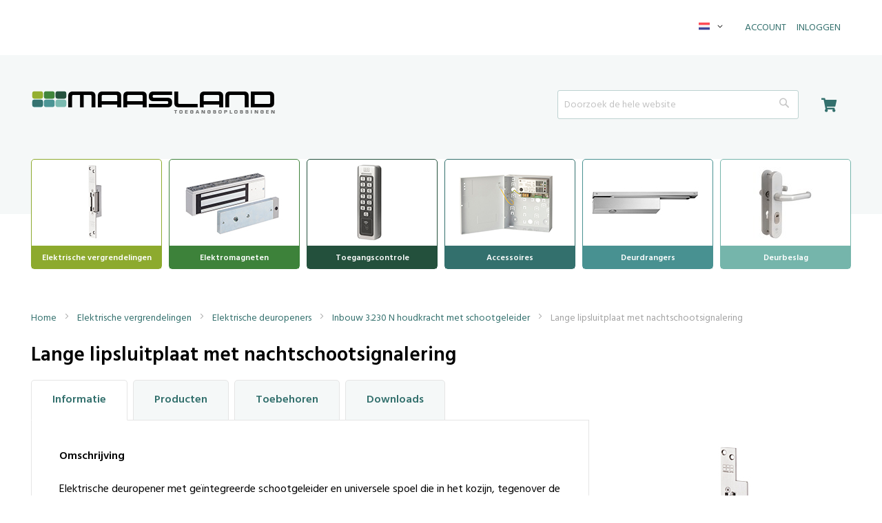

--- FILE ---
content_type: text/html; charset=UTF-8
request_url: https://www.maaslandgroep.nl/vergrendelingen/elektrische-deuropeners/inbouw-3-230-n-houdkracht-met-schootgeleider/lange-lipsluitplaat-met-nachtschootsignalering
body_size: 10555
content:
<!doctype html>
<html lang="nl">
    <head >
        <script>
    var LOCALE = 'nl\u002DNL';
    var BASE_URL = 'https\u003A\u002F\u002Fwww.maaslandgroep.nl\u002F';
    var require = {
        'baseUrl': 'https\u003A\u002F\u002Fwww.maaslandgroep.nl\u002Fpub\u002Fstatic\u002Fversion1769624763\u002Ffrontend\u002FCreativesteps\u002Fmaaslandgroep\u002Fnl_NL'
    };</script>        <meta charset="utf-8"/>
<meta name="title" content="Lange lipsluitplaat met nachtschootsignalering - Inbouw 3.230 N houdkracht met schootgeleider - Elektrische deuropeners - Elektrische vergrendelingen  | Leverancier van geïntegreerde totaaloplossingen voor toegangsbeveiliging - Maasland Groep"/>
<meta name="robots" content="INDEX,FOLLOW"/>
<meta name="viewport" content="width=device-width, initial-scale=1"/>
<meta name="format-detection" content="telephone=no"/>
<title>Lange lipsluitplaat met nachtschootsignalering - Inbouw 3.230 N houdkracht met schootgeleider - Elektrische deuropeners - Elektrische vergrendelingen  | Leverancier van geïntegreerde totaaloplossingen voor toegangsbeveiliging - Maasland Groep</title>
<link  rel="stylesheet" type="text/css"  media="all" href="https://www.maaslandgroep.nl/pub/static/version1769624763/frontend/Creativesteps/maaslandgroep/nl_NL/mage/calendar.css" />
<link  rel="stylesheet" type="text/css"  media="all" href="https://www.maaslandgroep.nl/pub/static/version1769624763/frontend/Creativesteps/maaslandgroep/nl_NL/Mageplaza_Blog/css/mpBlogIcon.css" />
<link  rel="stylesheet" type="text/css"  media="all" href="https://www.maaslandgroep.nl/pub/static/version1769624763/frontend/Creativesteps/maaslandgroep/nl_NL/css/styles-m.css" />
<link  rel="stylesheet" type="text/css"  media="screen and (min-width: 768px)" href="https://www.maaslandgroep.nl/pub/static/version1769624763/frontend/Creativesteps/maaslandgroep/nl_NL/css/styles-l.css" />
<link  rel="stylesheet" type="text/css"  media="print" href="https://www.maaslandgroep.nl/pub/static/version1769624763/frontend/Creativesteps/maaslandgroep/nl_NL/css/print.css" />
<script  type="text/javascript"  src="https://www.maaslandgroep.nl/pub/static/version1769624763/frontend/Creativesteps/maaslandgroep/nl_NL/requirejs/require.js"></script>
<script  type="text/javascript"  src="https://www.maaslandgroep.nl/pub/static/version1769624763/frontend/Creativesteps/maaslandgroep/nl_NL/mage/requirejs/mixins.js"></script>
<script  type="text/javascript"  src="https://www.maaslandgroep.nl/pub/static/version1769624763/frontend/Creativesteps/maaslandgroep/nl_NL/requirejs-config.js"></script>
<script  type="text/javascript"  src="https://www.maaslandgroep.nl/pub/static/version1769624763/frontend/Creativesteps/maaslandgroep/nl_NL/js/scripts.js"></script>
<link  rel="stylesheet" href="//fonts.googleapis.com/css2?family=Hind:wght@300;400;600&display=swap" />
<link  rel="stylesheet" href="//cdnjs.cloudflare.com/ajax/libs/font-awesome/5.15.1/css/all.min.css" />
<link  rel="icon" type="image/x-icon" href="https://www.maaslandgroep.nl/pub/media/favicon/default/favicon.png" />
<link  rel="shortcut icon" type="image/x-icon" href="https://www.maaslandgroep.nl/pub/media/favicon/default/favicon.png" />
            <script type="text/x-magento-init">
        {
            "*": {
                "Magento_PageCache/js/form-key-provider": {
                    "isPaginationCacheEnabled":
                        0                }
            }
        }
    </script>
    </head>
    <body data-container="body"
          data-mage-init='{"loaderAjax": {}, "loader": { "icon": "https://www.maaslandgroep.nl/pub/static/version1769624763/frontend/Creativesteps/maaslandgroep/nl_NL/images/loader-2.gif"}}'
        id="html-body" class="page-with-filter page-products categorypath-vergrendelingen-elektrische-deuropeners-inbouw-3-230-n-houdkracht-met-schootgeleider-lange-lipsluitplaat-met-nachtschootsignalering category-lange-lipsluitplaat-met-nachtschootsignalering catalog-category-view page-layout-1column">
        
<script type="text/x-magento-init">
    {
        "*": {
            "Magento_PageBuilder/js/widget-initializer": {
                "config": {"[data-content-type=\"slider\"][data-appearance=\"default\"]":{"Magento_PageBuilder\/js\/content-type\/slider\/appearance\/default\/widget":false},"[data-content-type=\"map\"]":{"Magento_PageBuilder\/js\/content-type\/map\/appearance\/default\/widget":false},"[data-content-type=\"row\"]":{"Magento_PageBuilder\/js\/content-type\/row\/appearance\/default\/widget":false},"[data-content-type=\"tabs\"]":{"Magento_PageBuilder\/js\/content-type\/tabs\/appearance\/default\/widget":false},"[data-content-type=\"slide\"]":{"Magento_PageBuilder\/js\/content-type\/slide\/appearance\/default\/widget":{"buttonSelector":".pagebuilder-slide-button","showOverlay":"hover","dataRole":"slide"}},"[data-content-type=\"banner\"]":{"Magento_PageBuilder\/js\/content-type\/banner\/appearance\/default\/widget":{"buttonSelector":".pagebuilder-banner-button","showOverlay":"hover","dataRole":"banner"}},"[data-content-type=\"buttons\"]":{"Magento_PageBuilder\/js\/content-type\/buttons\/appearance\/inline\/widget":false},"[data-content-type=\"products\"][data-appearance=\"carousel\"]":{"Magento_PageBuilder\/js\/content-type\/products\/appearance\/carousel\/widget":false}},
                "breakpoints": {"desktop":{"label":"Desktop","stage":true,"default":true,"class":"desktop-switcher","icon":"Magento_PageBuilder::css\/images\/switcher\/switcher-desktop.svg","conditions":{"min-width":"1024px"},"options":{"products":{"default":{"slidesToShow":"5"}}}},"tablet":{"conditions":{"max-width":"1024px","min-width":"768px"},"options":{"products":{"default":{"slidesToShow":"4"},"continuous":{"slidesToShow":"3"}}}},"mobile":{"label":"Mobile","stage":true,"class":"mobile-switcher","icon":"Magento_PageBuilder::css\/images\/switcher\/switcher-mobile.svg","media":"only screen and (max-width: 768px)","conditions":{"max-width":"768px","min-width":"640px"},"options":{"products":{"default":{"slidesToShow":"3"}}}},"mobile-small":{"conditions":{"max-width":"640px"},"options":{"products":{"default":{"slidesToShow":"2"},"continuous":{"slidesToShow":"1"}}}}}            }
        }
    }
</script>

<div class="cookie-status-message" id="cookie-status">
    The store will not work correctly when cookies are disabled.</div>
<script type="text&#x2F;javascript">document.querySelector("#cookie-status").style.display = "none";</script>
<script type="text/x-magento-init">
    {
        "*": {
            "cookieStatus": {}
        }
    }
</script>

<script type="text/x-magento-init">
    {
        "*": {
            "mage/cookies": {
                "expires": null,
                "path": "\u002F",
                "domain": ".www.maaslandgroep.nl",
                "secure": true,
                "lifetime": "3600"
            }
        }
    }
</script>
    <noscript>
        <div class="message global noscript">
            <div class="content">
                <p>
                    <strong>JavaScript lijkt te zijn uitgeschakeld in uw browser.</strong>
                    <span>
                        Voor de beste gebruikerservaring, zorg ervoor dat javascript ingeschakeld is voor uw browser.                    </span>
                </p>
            </div>
        </div>
    </noscript>

<script>
    window.cookiesConfig = window.cookiesConfig || {};
    window.cookiesConfig.secure = true;
</script><script>    require.config({
        map: {
            '*': {
                wysiwygAdapter: 'mage/adminhtml/wysiwyg/tiny_mce/tinymce5Adapter'
            }
        }
    });</script><script>
    require.config({
        paths: {
            googleMaps: 'https\u003A\u002F\u002Fmaps.googleapis.com\u002Fmaps\u002Fapi\u002Fjs\u003Fv\u003D3\u0026key\u003D'
        },
        config: {
            'Magento_PageBuilder/js/utils/map': {
                style: ''
            },
            'Magento_PageBuilder/js/content-type/map/preview': {
                apiKey: '',
                apiKeyErrorMessage: 'You\u0020must\u0020provide\u0020a\u0020valid\u0020\u003Ca\u0020href\u003D\u0027https\u003A\u002F\u002Fwww.maaslandgroep.nl\u002Fadminhtml\u002Fsystem_config\u002Fedit\u002Fsection\u002Fcms\u002F\u0023cms_pagebuilder\u0027\u0020target\u003D\u0027_blank\u0027\u003EGoogle\u0020Maps\u0020API\u0020key\u003C\u002Fa\u003E\u0020to\u0020use\u0020a\u0020map.'
            },
            'Magento_PageBuilder/js/form/element/map': {
                apiKey: '',
                apiKeyErrorMessage: 'You\u0020must\u0020provide\u0020a\u0020valid\u0020\u003Ca\u0020href\u003D\u0027https\u003A\u002F\u002Fwww.maaslandgroep.nl\u002Fadminhtml\u002Fsystem_config\u002Fedit\u002Fsection\u002Fcms\u002F\u0023cms_pagebuilder\u0027\u0020target\u003D\u0027_blank\u0027\u003EGoogle\u0020Maps\u0020API\u0020key\u003C\u002Fa\u003E\u0020to\u0020use\u0020a\u0020map.'
            },
        }
    });
</script>

<script>
    require.config({
        shim: {
            'Magento_PageBuilder/js/utils/map': {
                deps: ['googleMaps']
            }
        }
    });
</script>
<div class="page-wrapper"><header class="page-header"><div class="panel wrapper"><div class="panel header"><ul class="header links"><li><a href="https://www.maaslandgroep.nl/customer/account/" id="idcC6UrdDX" >Account</a></li><li class="link authorization-link" data-label="of">
    <a href="https://www.maaslandgroep.nl/customer/account/login/referer/[base64]~~/"        >Inloggen</a>
</li>
<li class="item link compare" data-bind="scope: 'compareProducts'" data-role="compare-products-link">
    <a class="action compare no-display" title="Producten&#x20;vergelijken"
       data-bind="attr: {'href': compareProducts().listUrl}, css: {'no-display': !compareProducts().count}"
    >
        Producten vergelijken        <span class="counter qty" data-bind="text: compareProducts().countCaption"></span>
    </a>
</li>
<script type="text/x-magento-init">
{"[data-role=compare-products-link]": {"Magento_Ui/js/core/app": {"components":{"compareProducts":{"component":"Magento_Catalog\/js\/view\/compare-products"}}}}}
</script>
</ul><a class="action skip contentarea"
   href="#contentarea">
    <span>
        Ga naar de inhoud    </span>
</a>

        <div class="switcher language switcher-language" data-ui-id="language-switcher" id="switcher-language">
        <strong class="label switcher-label"><span>Taal</span></strong>
        <div class="actions dropdown options switcher-options">
            <div class="action toggle switcher-trigger"
                 id="switcher-language-trigger"
                 data-mage-init='{"dropdown":{}}'
                 data-toggle="dropdown"
                 data-trigger-keypress-button="true">
                <strong class="view-maaslandgroep_nl">
                    <img src="https://www.maaslandgroep.nl/pub/static/version1769624763/frontend/Creativesteps/maaslandgroep/nl_NL/images/flags/nl.png" />
                </strong>
            </div>

            <ul class="dropdown switcher-dropdown"
                data-target="dropdown">
                                                                                                <li class="view-maaslandgroep_fr switcher-option">
                            <a href="https://www.maaslandgroep.nl/stores/store/redirect/___store/maaslandgroep_fr/___from_store/maaslandgroep_nl/uenc/[base64]/">
                                <img src="https://www.maaslandgroep.nl/pub/static/version1769624763/frontend/Creativesteps/maaslandgroep/nl_NL/images/flags/fr.png" />
                            </a>
                        </li>
                                                </ul>
        </div>
    </div>
</div></div><div class="header-container"><div class="header content"><span data-action="toggle-nav" class="action nav-toggle"><span>Toggle Nav</span></span>
<a
    class="logo"
    href="https://www.maaslandgroep.nl/"
    title="Maasland&#x20;Groep"
    aria-label="store logo">
    <img src="https://www.maaslandgroep.nl/pub/static/version1769624763/frontend/Creativesteps/maaslandgroep/nl_NL/images/logo.png"
         title="Maasland&#x20;Groep"
         alt="Maasland&#x20;Groep"
            width="356"            height="41"    />
</a>

<div data-block="minicart" class="minicart-wrapper">
    <a class="action showcart" href="https://www.maaslandgroep.nl/checkout/cart/"
       data-bind="scope: 'minicart_content'">
        <span class="text">Winkelwagen</span>
        <span class="counter qty empty"
              data-bind="css: { empty: !!getCartParam('summary_count') == false && !isLoading() },
               blockLoader: isLoading">
            <span class="counter-number">
                <!-- ko if: getCartParam('summary_count') -->
                <!-- ko text: getCartParam('summary_count').toLocaleString(window.LOCALE) --><!-- /ko -->
                <!-- /ko -->
            </span>
            <span class="counter-label">
            <!-- ko if: getCartParam('summary_count') -->
                <!-- ko text: getCartParam('summary_count').toLocaleString(window.LOCALE) --><!-- /ko -->
                <!-- ko i18n: 'items' --><!-- /ko -->
            <!-- /ko -->
            </span>
        </span>
    </a>
            <div class="block block-minicart"
             data-role="dropdownDialog"
             data-mage-init='{"dropdownDialog":{
                "appendTo":"[data-block=minicart]",
                "triggerTarget":".showcart",
                "timeout": "2000",
                "closeOnMouseLeave": false,
                "closeOnEscape": true,
                "triggerClass":"active",
                "parentClass":"active",
                "buttons":[]}}'>
            <div id="minicart-content-wrapper" data-bind="scope: 'minicart_content'">
                <!-- ko template: getTemplate() --><!-- /ko -->
            </div>
                    </div>
        <script>window.checkout = {"shoppingCartUrl":"https:\/\/www.maaslandgroep.nl\/checkout\/cart\/","checkoutUrl":"https:\/\/www.maaslandgroep.nl\/checkout\/","updateItemQtyUrl":"https:\/\/www.maaslandgroep.nl\/checkout\/sidebar\/updateItemQty\/","removeItemUrl":"https:\/\/www.maaslandgroep.nl\/checkout\/sidebar\/removeItem\/","imageTemplate":"Magento_Catalog\/product\/image_with_borders","baseUrl":"https:\/\/www.maaslandgroep.nl\/","minicartMaxItemsVisible":5,"websiteId":"1","maxItemsToDisplay":10,"storeId":"1","storeGroupId":"1","customerLoginUrl":"https:\/\/www.maaslandgroep.nl\/customer\/account\/login\/referer\/[base64]~~\/","isRedirectRequired":false,"autocomplete":"off","captcha":{"user_login":{"isCaseSensitive":false,"imageHeight":50,"imageSrc":"","refreshUrl":"https:\/\/www.maaslandgroep.nl\/captcha\/refresh\/","isRequired":false,"timestamp":1769633355}}}</script>    <script type="text/x-magento-init">
    {
        "[data-block='minicart']": {
            "Magento_Ui/js/core/app": {"components":{"minicart_content":{"children":{"subtotal.container":{"children":{"subtotal":{"children":{"subtotal.totals":{"config":{"display_cart_subtotal_incl_tax":0,"display_cart_subtotal_excl_tax":1,"template":"Magento_Tax\/checkout\/minicart\/subtotal\/totals"},"children":{"subtotal.totals.msrp":{"component":"Magento_Msrp\/js\/view\/checkout\/minicart\/subtotal\/totals","config":{"displayArea":"minicart-subtotal-hidden","template":"Magento_Msrp\/checkout\/minicart\/subtotal\/totals"}}},"component":"Magento_Tax\/js\/view\/checkout\/minicart\/subtotal\/totals"}},"component":"uiComponent","config":{"template":"Magento_Checkout\/minicart\/subtotal"}}},"component":"uiComponent","config":{"displayArea":"subtotalContainer"}},"item.renderer":{"component":"Magento_Checkout\/js\/view\/cart-item-renderer","config":{"displayArea":"defaultRenderer","template":"Magento_Checkout\/minicart\/item\/default"},"children":{"item.image":{"component":"Magento_Catalog\/js\/view\/image","config":{"template":"Magento_Catalog\/product\/image","displayArea":"itemImage"}},"checkout.cart.item.price.sidebar":{"component":"uiComponent","config":{"template":"Magento_Checkout\/minicart\/item\/price","displayArea":"priceSidebar"}}}},"extra_info":{"component":"uiComponent","config":{"displayArea":"extraInfo"}},"promotion":{"component":"uiComponent","config":{"displayArea":"promotion"}}},"config":{"itemRenderer":{"default":"defaultRenderer","simple":"defaultRenderer","virtual":"defaultRenderer"},"template":"Magento_Checkout\/minicart\/content"},"component":"Magento_Checkout\/js\/view\/minicart"}},"types":[]}        },
        "*": {
            "Magento_Ui/js/block-loader": "https\u003A\u002F\u002Fwww.maaslandgroep.nl\u002Fpub\u002Fstatic\u002Fversion1769624763\u002Ffrontend\u002FCreativesteps\u002Fmaaslandgroep\u002Fnl_NL\u002Fimages\u002Floader\u002D1.gif"
        }
    }
    </script>
</div>
<div class="block block-search">
    <div class="block block-title"><strong>Search</strong></div>
    <div class="block block-content">
        <form class="form minisearch" id="search_mini_form"
              action="https://www.maaslandgroep.nl/catalogsearch/result/" method="get">
                        <div class="field search">
                <label class="label" for="search" data-role="minisearch-label">
                    <span>Search</span>
                </label>
                <div class="control">
                    <input id="search"
                           data-mage-init='{
                            "quickSearch": {
                                "formSelector": "#search_mini_form",
                                "url": "https://www.maaslandgroep.nl/search/ajax/suggest/",
                                "destinationSelector": "#search_autocomplete",
                                "minSearchLength": "3"
                            }
                        }'
                           type="text"
                           name="q"
                           value=""
                           placeholder="Doorzoek&#x20;de&#x20;hele&#x20;website"
                           class="input-text"
                           maxlength="128"
                           role="combobox"
                           aria-haspopup="false"
                           aria-autocomplete="both"
                           autocomplete="off"
                           aria-expanded="false"/>
                    <div id="search_autocomplete" class="search-autocomplete"></div>
                    <div class="nested">
    <a class="action advanced" href="https://www.maaslandgroep.nl/catalogsearch/advanced/" data-action="advanced-search">
        Geavanceerd zoeken    </a>
</div>
                </div>
            </div>
            <div class="actions">
                <button type="submit"
                        title="Search"
                        class="action search"
                        aria-label="Search"
                >
                    <span>Search</span>
                </button>
            </div>
        </form>
    </div>
</div>
</div></div></header>    <div class="sections nav-sections">
                <div class="section-items nav-sections-items"
             data-mage-init='{"tabs":{"openedState":"active"}}'>
                                            <div class="section-item-title nav-sections-item-title"
                     data-role="collapsible">
                    <a class="nav-sections-item-switch"
                       data-toggle="switch" href="#store.menu">
                        Menu                    </a>
                </div>
                <div class="section-item-content nav-sections-item-content"
                     id="store.menu"
                     data-role="content">
                    
<nav class="navigation" data-action="navigation">
    <ul data-mage-init='{"menu":{"responsive":true, "expanded":true, "position":{"my":"left top","at":"left bottom"}}}'>
        <li  class="level0 nav-1 category-item first has-active level-top parent"><a href="https://www.maaslandgroep.nl/vergrendelingen"  class="level-top" ><img src="/pub/media/catalog/category/vergrendelingen_6.jpg" /><span>Elektrische vergrendelingen</span></a></li><li  class="level0 nav-2 category-item level-top parent"><a href="https://www.maaslandgroep.nl/elektromagneten"  class="level-top" ><img src="/pub/media/catalog/category/elektromagneten_11.jpg" /><span>Elektromagneten</span></a></li><li  class="level0 nav-3 category-item level-top parent"><a href="https://www.maaslandgroep.nl/toegangscontrole"  class="level-top" ><img src="/pub/media/catalog/category/toegangscontrole_7.jpg" /><span>Toegangscontrole</span></a></li><li  class="level0 nav-4 category-item level-top parent"><a href="https://www.maaslandgroep.nl/accessoires"  class="level-top" ><img src="/pub/media/catalog/category/accessoires_4.jpg" /><span>Accessoires</span></a></li><li  class="level0 nav-5 category-item level-top parent"><a href="https://www.maaslandgroep.nl/deurdrangers"  class="level-top" ><img src="/pub/media/catalog/category/deurdrangers_4.jpg" /><span>Deurdrangers</span></a></li><li  class="level0 nav-6 category-item last level-top parent"><a href="https://www.maaslandgroep.nl/deurbeslag"  class="level-top" ><img src="/pub/media/catalog/category/F72AKK-thumb-115.jpg" /><span>Deurbeslag</span></a></li>            </ul>
</nav>
                </div>
                                            <div class="section-item-title nav-sections-item-title"
                     data-role="collapsible">
                    <a class="nav-sections-item-switch"
                       data-toggle="switch" href="#store.links">
                        Account                    </a>
                </div>
                <div class="section-item-content nav-sections-item-content"
                     id="store.links"
                     data-role="content">
                    <!-- Account links -->                </div>
                                            <div class="section-item-title nav-sections-item-title"
                     data-role="collapsible">
                    <a class="nav-sections-item-switch"
                       data-toggle="switch" href="#store.settings">
                        Instellingen                    </a>
                </div>
                <div class="section-item-content nav-sections-item-content"
                     id="store.settings"
                     data-role="content">
                    
        <div class="switcher language switcher-language" data-ui-id="language-switcher" id="switcher-language-nav">
        <strong class="label switcher-label"><span>Taal</span></strong>
        <div class="actions dropdown options switcher-options">
            <div class="action toggle switcher-trigger"
                 id="switcher-language-trigger-nav"
                 data-mage-init='{"dropdown":{}}'
                 data-toggle="dropdown"
                 data-trigger-keypress-button="true">
                <strong class="view-maaslandgroep_nl">
                    <img src="https://www.maaslandgroep.nl/pub/static/version1769624763/frontend/Creativesteps/maaslandgroep/nl_NL/images/flags/nl.png" />
                </strong>
            </div>

            <ul class="dropdown switcher-dropdown"
                data-target="dropdown">
                                                                                                <li class="view-maaslandgroep_fr switcher-option">
                            <a href="https://www.maaslandgroep.nl/stores/store/redirect/___store/maaslandgroep_fr/___from_store/maaslandgroep_nl/uenc/[base64]/">
                                <img src="https://www.maaslandgroep.nl/pub/static/version1769624763/frontend/Creativesteps/maaslandgroep/nl_NL/images/flags/fr.png" />
                            </a>
                        </li>
                                                </ul>
        </div>
    </div>
                </div>
                    </div>
    </div>
<div class="breadcrumbs">
    <ul class="items">
                    <li class="item home">
                            <a href="https://www.maaslandgroep.nl/"
                   title="Ga naar homepagina">
                    Home                </a>
                        </li>
                    <li class="item category3">
                            <a href="https://www.maaslandgroep.nl/vergrendelingen"
                   title="">
                    Elektrische vergrendelingen                </a>
                        </li>
                    <li class="item category9">
                            <a href="https://www.maaslandgroep.nl/vergrendelingen/elektrische-deuropeners"
                   title="">
                    Elektrische deuropeners                </a>
                        </li>
                    <li class="item category153">
                            <a href="https://www.maaslandgroep.nl/vergrendelingen/elektrische-deuropeners/inbouw-3-230-n-houdkracht-met-schootgeleider"
                   title="">
                    Inbouw 3.230 N houdkracht met schootgeleider                </a>
                        </li>
                    <li class="item category816">
                            <strong>Lange lipsluitplaat met nachtschootsignalering</strong>
                        </li>
            </ul>
</div>
<main id="maincontent" class="page-main"><a id="contentarea" tabindex="-1"></a>
<div class="page-title-wrapper">
    <h1 class="page-title"
         id="page-title-heading"                     aria-labelledby="page-title-heading&#x20;toolbar-amount"
        >
        <span class="base" data-ui-id="page-title-wrapper" >Lange lipsluitplaat met nachtschootsignalering</span>    </h1>
    </div>
<div class="page messages"><div data-placeholder="messages"></div>
<div data-bind="scope: 'messages'">
    <!-- ko if: cookieMessages && cookieMessages.length > 0 -->
    <div aria-atomic="true" role="alert" data-bind="foreach: { data: cookieMessages, as: 'message' }" class="messages">
        <div data-bind="attr: {
            class: 'message-' + message.type + ' ' + message.type + ' message',
            'data-ui-id': 'message-' + message.type
        }">
            <div data-bind="html: $parent.prepareMessageForHtml(message.text)"></div>
        </div>
    </div>
    <!-- /ko -->

    <!-- ko if: messages().messages && messages().messages.length > 0 -->
    <div aria-atomic="true" role="alert" class="messages" data-bind="foreach: {
        data: messages().messages, as: 'message'
    }">
        <div data-bind="attr: {
            class: 'message-' + message.type + ' ' + message.type + ' message',
            'data-ui-id': 'message-' + message.type
        }">
            <div data-bind="html: $parent.prepareMessageForHtml(message.text)"></div>
        </div>
    </div>
    <!-- /ko -->
</div>
<script type="text/x-magento-init">
    {
        "*": {
            "Magento_Ui/js/core/app": {
                "components": {
                        "messages": {
                            "component": "Magento_Theme/js/view/messages"
                        }
                    }
                }
            }
    }
</script>
</div><div class="columns"><div class="column main"><input name="form_key" type="hidden" value="LrWk4DqVvdsXJqno" /><div id="authenticationPopup" data-bind="scope:'authenticationPopup', style: {display: 'none'}">
        <script>window.authenticationPopup = {"autocomplete":"off","customerRegisterUrl":"https:\/\/www.maaslandgroep.nl\/customer\/account\/create\/","customerForgotPasswordUrl":"https:\/\/www.maaslandgroep.nl\/customer\/account\/forgotpassword\/","baseUrl":"https:\/\/www.maaslandgroep.nl\/","customerLoginUrl":"https:\/\/www.maaslandgroep.nl\/customer\/ajax\/login\/"}</script>    <!-- ko template: getTemplate() --><!-- /ko -->
        <script type="text/x-magento-init">
        {
            "#authenticationPopup": {
                "Magento_Ui/js/core/app": {"components":{"authenticationPopup":{"component":"Magento_Customer\/js\/view\/authentication-popup","children":{"messages":{"component":"Magento_Ui\/js\/view\/messages","displayArea":"messages"},"captcha":{"component":"Magento_Captcha\/js\/view\/checkout\/loginCaptcha","displayArea":"additional-login-form-fields","formId":"user_login","configSource":"checkout"}}}}}            },
            "*": {
                "Magento_Ui/js/block-loader": "https\u003A\u002F\u002Fwww.maaslandgroep.nl\u002Fpub\u002Fstatic\u002Fversion1769624763\u002Ffrontend\u002FCreativesteps\u002Fmaaslandgroep\u002Fnl_NL\u002Fimages\u002Floader\u002D1.gif"
                            }
        }
    </script>
</div>
<script type="text/x-magento-init">
    {
        "*": {
            "Magento_Customer/js/section-config": {
                "sections": {"stores\/store\/switch":["*"],"stores\/store\/switchrequest":["*"],"directory\/currency\/switch":["*"],"*":["messages"],"customer\/account\/logout":["*","recently_viewed_product","recently_compared_product","persistent"],"customer\/account\/loginpost":["*"],"customer\/account\/createpost":["*"],"customer\/account\/editpost":["*"],"customer\/ajax\/login":["checkout-data","cart","captcha","aw-osc-checkout-data"],"catalog\/product_compare\/add":["compare-products"],"catalog\/product_compare\/remove":["compare-products"],"catalog\/product_compare\/clear":["compare-products"],"sales\/guest\/reorder":["cart"],"sales\/order\/reorder":["cart"],"checkout\/cart\/add":["cart","directory-data"],"checkout\/cart\/delete":["cart"],"checkout\/cart\/updatepost":["cart"],"checkout\/cart\/updateitemoptions":["cart"],"checkout\/cart\/couponpost":["cart"],"checkout\/cart\/estimatepost":["cart"],"checkout\/cart\/estimateupdatepost":["cart"],"checkout\/onepage\/saveorder":["cart","checkout-data","last-ordered-items","aw-osc-checkout-data"],"checkout\/sidebar\/removeitem":["cart"],"checkout\/sidebar\/updateitemqty":["cart"],"rest\/*\/v1\/carts\/*\/payment-information":["cart","last-ordered-items","captcha","instant-purchase","aw-osc-checkout-data"],"rest\/*\/v1\/guest-carts\/*\/payment-information":["cart","captcha","aw-osc-checkout-data"],"rest\/*\/v1\/guest-carts\/*\/selected-payment-method":["cart","checkout-data"],"rest\/*\/v1\/carts\/*\/selected-payment-method":["cart","checkout-data","instant-purchase"],"customer\/address\/*":["instant-purchase"],"customer\/account\/*":["instant-purchase"],"vault\/cards\/deleteaction":["instant-purchase"],"multishipping\/checkout\/overviewpost":["cart"],"paypal\/express\/placeorder":["cart","checkout-data","aw-osc-checkout-data"],"paypal\/payflowexpress\/placeorder":["cart","checkout-data","aw-osc-checkout-data"],"paypal\/express\/onauthorization":["cart","checkout-data"],"persistent\/index\/unsetcookie":["persistent"],"review\/product\/post":["review"],"wishlist\/index\/add":["wishlist"],"wishlist\/index\/remove":["wishlist"],"wishlist\/index\/updateitemoptions":["wishlist"],"wishlist\/index\/update":["wishlist"],"wishlist\/index\/cart":["wishlist","cart"],"wishlist\/index\/fromcart":["wishlist","cart"],"wishlist\/index\/allcart":["wishlist","cart"],"wishlist\/shared\/allcart":["wishlist","cart"],"wishlist\/shared\/cart":["cart"],"rest\/*\/v1\/awosc\/guest-carts\/*\/cart-items\/*":["cart"],"rest\/*\/v1\/awosc\/carts\/*\/cart-items\/*":["cart"],"onestepcheckout\/index\/optionspost":["cart"],"braintree\/paypal\/placeorder":["cart","checkout-data"],"braintree\/googlepay\/placeorder":["cart","checkout-data"]},
                "clientSideSections": ["checkout-data","cart-data","aw-osc-checkout-data"],
                "baseUrls": ["https:\/\/www.maaslandgroep.nl\/"],
                "sectionNames": ["messages","customer","compare-products","last-ordered-items","cart","directory-data","captcha","instant-purchase","loggedAsCustomer","persistent","review","wishlist","aw-osc-gift-wrapping-info","recently_viewed_product","recently_compared_product","product_data_storage","paypal-billing-agreement"]            }
        }
    }
</script>
<script type="text/x-magento-init">
    {
        "*": {
            "Magento_Customer/js/customer-data": {
                "sectionLoadUrl": "https\u003A\u002F\u002Fwww.maaslandgroep.nl\u002Fcustomer\u002Fsection\u002Fload\u002F",
                "expirableSectionLifetime": 60,
                "expirableSectionNames": ["cart","persistent"],
                "cookieLifeTime": "3600",
                "updateSessionUrl": "https\u003A\u002F\u002Fwww.maaslandgroep.nl\u002Fcustomer\u002Faccount\u002FupdateSession\u002F"
            }
        }
    }
</script>
<script type="text/x-magento-init">
    {
        "*": {
            "Magento_Customer/js/invalidation-processor": {
                "invalidationRules": {
                    "website-rule": {
                        "Magento_Customer/js/invalidation-rules/website-rule": {
                            "scopeConfig": {
                                "websiteId": "1"
                            }
                        }
                    }
                }
            }
        }
    }
</script>
<script type="text/x-magento-init">
    {
        "body": {
            "pageCache": {"url":"https:\/\/www.maaslandgroep.nl\/page_cache\/block\/render\/id\/816\/","handles":["default","catalog_category_view","catalog_category_view_type_layered","catalog_category_view_displaymode_products","catalog_category_view_id_816"],"originalRequest":{"route":"catalog","controller":"category","action":"view","uri":"\/vergrendelingen\/elektrische-deuropeners\/inbouw-3-230-n-houdkracht-met-schootgeleider\/lange-lipsluitplaat-met-nachtschootsignalering"},"versionCookieName":"private_content_version"}        }
    }
</script>

            <div class="category-main">
            <div class="js-tabs-container">
                <div class="category__tabs js-tabs" id="tabs">
                    <ul class="js-tabs__header">
    <li><a href="#information" class="js-tabs__title">Informatie</a></li>
    <li><a href="#products" class="js-tabs__title">Producten</a></li>
    <li><a href="#additional" class="js-tabs__title">Toebehoren</a></li>
    <li><a href="#downloads" class="js-tabs__title">Downloads</a></li>
</ul>

                    <div class="js-tabs__content">
                            <div class="category-description">
                            <div data-content-type="row" data-appearance="contained" data-element="main">
                <div data-enable-parallax="0" data-parallax-speed="0.5" data-background-images="{}" data-element="inner"
                     style="justify-content: flex-start; display: flex; flex-direction: column;
                     background-position: left top; background-size: cover; background-repeat: no-repeat;
                     background-attachment: scroll; border-style: none; border-width: 1px; border-radius: 0px;
                     margin: 0px 0px 10px; padding: 10px;">
                    <div data-content-type="html" data-appearance="default" data-element="main"
                         style="border-style: none; border-width: 1px; border-radius: 0px; margin: 0px; padding: 0px;">
                        <strong>Omschrijving</strong><br><br>Elektrische deuropener met geïntegreerde schootgeleider en universele spoel die in het kozijn, tegenover de dagschoot van een mechanisch slot wordt ingebouwd, om deze te vergrendelen of te ontgrendelen. De schootgeleider duwt de dagschoot uit de schootvanger van de elektrische deuropener zodat, zonder lelijke uitsparingen in het kozijn, de deur kan worden ontgrendeld. De lange lipsluitplaat is geschikt voor houten kozijnen en heeft een uitsparing voor de nachtschoot, zodat deze mechanisch kan worden vergrendeld. Tevens is de sluitplaat voorzien van een nachtschootsignalering. Hiermee kan men zien of de deur op het nachtslot is gedraaid of kan bijvoorbeeld het alarm worden ingeschakeld.<br><div><br></div><div><strong>Eigenschappen</strong></div><br><ul>
<li>3.230 N houdkracht (ca. 330 kg)</li>
<li>Ontgrendelt onder 120 N (ca. 12 kg) zijdelingse druk</li>
<li>Inbouwuitvoering met een breedte van slechts 20 mm</li>
<li>Keuze uit arbeidsstroom of ruststroom</li>
<li>Universeel toepasbaar (voor links- en rechtsdraaiende deuren)</li>
<li>Arbeidsstroomuitvoering voorzien van universele spoel 10-24V AC/DC</li>
<li>Met 2,5 mm verstelbare schootvanger</li>
<li>Voorzien van schootgeleider</li>
<li>Getest op 400.000 operaties</li>
<li>Voorzien van lange rvs lipsluitplaat met nachtschootsignalering</li>
<li>Voorzien van rvs schroeven (bevestiging sluitplaat)</li>
<li>Voorzien van bipolaire blusdiode</li>
<li>Werktemperatuur -15˚C tot 40˚C</li>
<li>Gecertificeerd volgens EN 14846</li>
<li>Optioneel te voorzien van vrijzetpal en/of openhoudfunctie</li>
<li>Optioneel te voorzien van dagschootsignalering</li>
<li>Niet toe te passen in combinatie met deurautomaten</li>
</ul>                    </div>
                </div>
            </div>
            </div>
                    </div>

                    <div class="js-tabs__content">
                        

    
    <div data-mage-init='{"products_list":{}}'>
                                    <h3>Arbeidsstroom</h3>
            
            <div class="products wrapper grid products-grid">
                <ol class="products list items product-items">
                                                                <li class="item product product-item">
                            <div class="product-item-info" id="product-item-info_1406" data-container="product-grid">
                                                                
                                <a title="6-12V AC/DC" href="https://www.maaslandgroep.nl/pub/media/catalog/product/cache/28cdcb7c1d73e795884d607827e79150/S/3/S35U_21.jpg" data-fslightbox="product-1406">
                                                                            <span class="product-image-container product-image-container-1406">
    <span class="product-image-wrapper">
        <img class="product-image-photo"
                        src="https://www.maaslandgroep.nl/pub/media/catalog/product/cache/93c6a3a86fb8a63180b0304ed0a01587/S/3/S35U_21.jpg"
            loading="lazy"
            width="240"
            height="300"
            alt="6-12V&#x20;AC&#x2F;DC"/></span>
</span>
<style>.product-image-container-1406 {
    width: 240px;
}
.product-image-container-1406 span.product-image-wrapper {
    padding-bottom: 125%;
}</style><script type="text&#x2F;javascript">prodImageContainers = document.querySelectorAll(".product-image-container-1406");
for (var i = 0; i < prodImageContainers.length; i++) {
    prodImageContainers[i].style.width = "240px";
}
prodImageContainersWrappers = document.querySelectorAll(
    ".product-image-container-1406  span.product-image-wrapper"
);
for (var i = 0; i < prodImageContainersWrappers.length; i++) {
    prodImageContainersWrappers[i].style.paddingBottom = "125%";
}</script>                                                                    </a>

                                <div class="product details product-item-details">
                                    
                                    <strong class="product name product-item-name">
                                        6-12V AC/DC                                    </strong>

                                    <div class="product-item__sku">
                                        001-S35B                                    </div>

                                    <div class="product-item-inner">
                                        <div class="product actions product-item-actions">
                                            <div class="actions-primary">
                                                                                                    <a class="action primary show-login-modal" href="#">
                                                        Inloggen                                                    </a>
                                                                                            </div>
                                                                                    </div>
                                    </div>
                                </div>
                            </div>
                                                    </li>

                                                    <script type="text/x-magento-init">
                                {
                                    "[data-role=tocart-form], .form.map.checkout": {
                                        "catalogAddToCart": {
                                            "product_sku": "001\u002DS35B"
                                        }
                                    }
                                }
                                </script>
                                                                    <li class="item product product-item">
                            <div class="product-item-info" id="product-item-info_1407" data-container="product-grid">
                                                                
                                <a title="10-24V AC/DC" href="https://www.maaslandgroep.nl/pub/media/catalog/product/cache/28cdcb7c1d73e795884d607827e79150/S/3/S35U_16.jpg" data-fslightbox="product-1407">
                                                                            <span class="product-image-container product-image-container-1407">
    <span class="product-image-wrapper">
        <img class="product-image-photo"
                        src="https://www.maaslandgroep.nl/pub/media/catalog/product/cache/93c6a3a86fb8a63180b0304ed0a01587/S/3/S35U_16.jpg"
            loading="lazy"
            width="240"
            height="300"
            alt="10-24V&#x20;AC&#x2F;DC"/></span>
</span>
<style>.product-image-container-1407 {
    width: 240px;
}
.product-image-container-1407 span.product-image-wrapper {
    padding-bottom: 125%;
}</style><script type="text&#x2F;javascript">prodImageContainers = document.querySelectorAll(".product-image-container-1407");
for (var i = 0; i < prodImageContainers.length; i++) {
    prodImageContainers[i].style.width = "240px";
}
prodImageContainersWrappers = document.querySelectorAll(
    ".product-image-container-1407  span.product-image-wrapper"
);
for (var i = 0; i < prodImageContainersWrappers.length; i++) {
    prodImageContainersWrappers[i].style.paddingBottom = "125%";
}</script>                                                                    </a>

                                <div class="product details product-item-details">
                                    
                                    <strong class="product name product-item-name">
                                        10-24V AC/DC                                    </strong>

                                    <div class="product-item__sku">
                                        002-S35U                                    </div>

                                    <div class="product-item-inner">
                                        <div class="product actions product-item-actions">
                                            <div class="actions-primary">
                                                                                                    <a class="action primary show-login-modal" href="#">
                                                        Inloggen                                                    </a>
                                                                                            </div>
                                                                                    </div>
                                    </div>
                                </div>
                            </div>
                                                    </li>

                                                    <script type="text/x-magento-init">
                                {
                                    "[data-role=tocart-form], .form.map.checkout": {
                                        "catalogAddToCart": {
                                            "product_sku": "002\u002DS35U"
                                        }
                                    }
                                }
                                </script>
                                                                    <li class="item product product-item">
                            <div class="product-item-info" id="product-item-info_1409" data-container="product-grid">
                                                                
                                <a title="10-24V AC/DC met vrijzetpal" href="https://www.maaslandgroep.nl/pub/media/catalog/product/cache/28cdcb7c1d73e795884d607827e79150/S/P/SP35U_6.jpg" data-fslightbox="product-1409">
                                                                            <span class="product-image-container product-image-container-1409">
    <span class="product-image-wrapper">
        <img class="product-image-photo"
                        src="https://www.maaslandgroep.nl/pub/media/catalog/product/cache/93c6a3a86fb8a63180b0304ed0a01587/S/P/SP35U_6.jpg"
            loading="lazy"
            width="240"
            height="300"
            alt="10-24V&#x20;AC&#x2F;DC&#x20;met&#x20;vrijzetpal"/></span>
</span>
<style>.product-image-container-1409 {
    width: 240px;
}
.product-image-container-1409 span.product-image-wrapper {
    padding-bottom: 125%;
}</style><script type="text&#x2F;javascript">prodImageContainers = document.querySelectorAll(".product-image-container-1409");
for (var i = 0; i < prodImageContainers.length; i++) {
    prodImageContainers[i].style.width = "240px";
}
prodImageContainersWrappers = document.querySelectorAll(
    ".product-image-container-1409  span.product-image-wrapper"
);
for (var i = 0; i < prodImageContainersWrappers.length; i++) {
    prodImageContainersWrappers[i].style.paddingBottom = "125%";
}</script>                                                                    </a>

                                <div class="product details product-item-details">
                                    
                                    <strong class="product name product-item-name">
                                        10-24V AC/DC met vrijzetpal                                    </strong>

                                    <div class="product-item__sku">
                                        003-SP35U                                    </div>

                                    <div class="product-item-inner">
                                        <div class="product actions product-item-actions">
                                            <div class="actions-primary">
                                                                                                    <a class="action primary show-login-modal" href="#">
                                                        Inloggen                                                    </a>
                                                                                            </div>
                                                                                    </div>
                                    </div>
                                </div>
                            </div>
                                                    </li>

                                                    <script type="text/x-magento-init">
                                {
                                    "[data-role=tocart-form], .form.map.checkout": {
                                        "catalogAddToCart": {
                                            "product_sku": "003\u002DSP35U"
                                        }
                                    }
                                }
                                </script>
                                                                    <li class="item product product-item">
                            <div class="product-item-info" id="product-item-info_1408" data-container="product-grid">
                                                                
                                <a title="10-24V AC/DC met openhoudfunctie" href="https://www.maaslandgroep.nl/pub/media/catalog/product/cache/28cdcb7c1d73e795884d607827e79150/S/I/SI35U_10.jpg" data-fslightbox="product-1408">
                                                                            <span class="product-image-container product-image-container-1408">
    <span class="product-image-wrapper">
        <img class="product-image-photo"
                        src="https://www.maaslandgroep.nl/pub/media/catalog/product/cache/93c6a3a86fb8a63180b0304ed0a01587/S/I/SI35U_10.jpg"
            loading="lazy"
            width="240"
            height="300"
            alt="10-24V&#x20;AC&#x2F;DC&#x20;met&#x20;openhoudfunctie"/></span>
</span>
<style>.product-image-container-1408 {
    width: 240px;
}
.product-image-container-1408 span.product-image-wrapper {
    padding-bottom: 125%;
}</style><script type="text&#x2F;javascript">prodImageContainers = document.querySelectorAll(".product-image-container-1408");
for (var i = 0; i < prodImageContainers.length; i++) {
    prodImageContainers[i].style.width = "240px";
}
prodImageContainersWrappers = document.querySelectorAll(
    ".product-image-container-1408  span.product-image-wrapper"
);
for (var i = 0; i < prodImageContainersWrappers.length; i++) {
    prodImageContainersWrappers[i].style.paddingBottom = "125%";
}</script>                                                                    </a>

                                <div class="product details product-item-details">
                                    
                                    <strong class="product name product-item-name">
                                        10-24V AC/DC met openhoudfunctie                                    </strong>

                                    <div class="product-item__sku">
                                        004-SI35U                                    </div>

                                    <div class="product-item-inner">
                                        <div class="product actions product-item-actions">
                                            <div class="actions-primary">
                                                                                                    <a class="action primary show-login-modal" href="#">
                                                        Inloggen                                                    </a>
                                                                                            </div>
                                                                                    </div>
                                    </div>
                                </div>
                            </div>
                                                    </li>

                                                    <script type="text/x-magento-init">
                                {
                                    "[data-role=tocart-form], .form.map.checkout": {
                                        "catalogAddToCart": {
                                            "product_sku": "004\u002DSI35U"
                                        }
                                    }
                                }
                                </script>
                                                                    <li class="item product product-item">
                            <div class="product-item-info" id="product-item-info_1415" data-container="product-grid">
                                                                
                                <a title="10-24V AC/DC met vrijzetpal en openhoudfunctie" href="https://www.maaslandgroep.nl/pub/media/catalog/product/cache/28cdcb7c1d73e795884d607827e79150/S/P/SPI35U_4.jpg" data-fslightbox="product-1415">
                                                                            <span class="product-image-container product-image-container-1415">
    <span class="product-image-wrapper">
        <img class="product-image-photo"
                        src="https://www.maaslandgroep.nl/pub/media/catalog/product/cache/93c6a3a86fb8a63180b0304ed0a01587/S/P/SPI35U_4.jpg"
            loading="lazy"
            width="240"
            height="300"
            alt="10-24V&#x20;AC&#x2F;DC&#x20;met&#x20;vrijzetpal&#x20;en&#x20;openhoudfunctie"/></span>
</span>
<style>.product-image-container-1415 {
    width: 240px;
}
.product-image-container-1415 span.product-image-wrapper {
    padding-bottom: 125%;
}</style><script type="text&#x2F;javascript">prodImageContainers = document.querySelectorAll(".product-image-container-1415");
for (var i = 0; i < prodImageContainers.length; i++) {
    prodImageContainers[i].style.width = "240px";
}
prodImageContainersWrappers = document.querySelectorAll(
    ".product-image-container-1415  span.product-image-wrapper"
);
for (var i = 0; i < prodImageContainersWrappers.length; i++) {
    prodImageContainersWrappers[i].style.paddingBottom = "125%";
}</script>                                                                    </a>

                                <div class="product details product-item-details">
                                    
                                    <strong class="product name product-item-name">
                                        10-24V AC/DC met vrijzetpal en openhoudfunctie                                    </strong>

                                    <div class="product-item__sku">
                                        005-SPI35U                                    </div>

                                    <div class="product-item-inner">
                                        <div class="product actions product-item-actions">
                                            <div class="actions-primary">
                                                                                                    <a class="action primary show-login-modal" href="#">
                                                        Inloggen                                                    </a>
                                                                                            </div>
                                                                                    </div>
                                    </div>
                                </div>
                            </div>
                                                    </li>

                                                    <script type="text/x-magento-init">
                                {
                                    "[data-role=tocart-form], .form.map.checkout": {
                                        "catalogAddToCart": {
                                            "product_sku": "005\u002DSPI35U"
                                        }
                                    }
                                }
                                </script>
                                                                    <li class="item product product-item">
                            <div class="product-item-info" id="product-item-info_1410" data-container="product-grid">
                                                                
                                <a title="10-24V AC/DC met dagschootsignalering" href="https://www.maaslandgroep.nl/pub/media/catalog/product/cache/28cdcb7c1d73e795884d607827e79150/S/T/ST35U_19.jpg" data-fslightbox="product-1410">
                                                                            <span class="product-image-container product-image-container-1410">
    <span class="product-image-wrapper">
        <img class="product-image-photo"
                        src="https://www.maaslandgroep.nl/pub/media/catalog/product/cache/93c6a3a86fb8a63180b0304ed0a01587/S/T/ST35U_19.jpg"
            loading="lazy"
            width="240"
            height="300"
            alt="10-24V&#x20;AC&#x2F;DC&#x20;met&#x20;dagschootsignalering"/></span>
</span>
<style>.product-image-container-1410 {
    width: 240px;
}
.product-image-container-1410 span.product-image-wrapper {
    padding-bottom: 125%;
}</style><script type="text&#x2F;javascript">prodImageContainers = document.querySelectorAll(".product-image-container-1410");
for (var i = 0; i < prodImageContainers.length; i++) {
    prodImageContainers[i].style.width = "240px";
}
prodImageContainersWrappers = document.querySelectorAll(
    ".product-image-container-1410  span.product-image-wrapper"
);
for (var i = 0; i < prodImageContainersWrappers.length; i++) {
    prodImageContainersWrappers[i].style.paddingBottom = "125%";
}</script>                                                                    </a>

                                <div class="product details product-item-details">
                                    
                                    <strong class="product name product-item-name">
                                        10-24V AC/DC met dagschootsignalering                                    </strong>

                                    <div class="product-item__sku">
                                        006-ST35U                                    </div>

                                    <div class="product-item-inner">
                                        <div class="product actions product-item-actions">
                                            <div class="actions-primary">
                                                                                                    <a class="action primary show-login-modal" href="#">
                                                        Inloggen                                                    </a>
                                                                                            </div>
                                                                                    </div>
                                    </div>
                                </div>
                            </div>
                                                    </li>

                                                    <script type="text/x-magento-init">
                                {
                                    "[data-role=tocart-form], .form.map.checkout": {
                                        "catalogAddToCart": {
                                            "product_sku": "006\u002DST35U"
                                        }
                                    }
                                }
                                </script>
                                                            </ol>
            </div>
                                    <h3>Ruststroom</h3>
            
            <div class="products wrapper grid products-grid">
                <ol class="products list items product-items">
                                                                <li class="item product product-item">
                            <div class="product-item-info" id="product-item-info_1500" data-container="product-grid">
                                                                
                                <a title="12-28V DC" href="https://www.maaslandgroep.nl/pub/media/catalog/product/cache/28cdcb7c1d73e795884d607827e79150/R/S/RS35U_1.jpg" data-fslightbox="product-1500">
                                                                            <span class="product-image-container product-image-container-1500">
    <span class="product-image-wrapper">
        <img class="product-image-photo"
                        src="https://www.maaslandgroep.nl/pub/media/catalog/product/cache/93c6a3a86fb8a63180b0304ed0a01587/R/S/RS35U_1.jpg"
            loading="lazy"
            width="240"
            height="300"
            alt="12-28V&#x20;DC"/></span>
</span>
<style>.product-image-container-1500 {
    width: 240px;
}
.product-image-container-1500 span.product-image-wrapper {
    padding-bottom: 125%;
}</style><script type="text&#x2F;javascript">prodImageContainers = document.querySelectorAll(".product-image-container-1500");
for (var i = 0; i < prodImageContainers.length; i++) {
    prodImageContainers[i].style.width = "240px";
}
prodImageContainersWrappers = document.querySelectorAll(
    ".product-image-container-1500  span.product-image-wrapper"
);
for (var i = 0; i < prodImageContainersWrappers.length; i++) {
    prodImageContainersWrappers[i].style.paddingBottom = "125%";
}</script>                                                                    </a>

                                <div class="product details product-item-details">
                                    
                                    <strong class="product name product-item-name">
                                        12-28V DC                                    </strong>

                                    <div class="product-item__sku">
                                        001-RS35U                                    </div>

                                    <div class="product-item-inner">
                                        <div class="product actions product-item-actions">
                                            <div class="actions-primary">
                                                                                                    <a class="action primary show-login-modal" href="#">
                                                        Inloggen                                                    </a>
                                                                                            </div>
                                                                                    </div>
                                    </div>
                                </div>
                            </div>
                                                    </li>

                                                    <script type="text/x-magento-init">
                                {
                                    "[data-role=tocart-form], .form.map.checkout": {
                                        "catalogAddToCart": {
                                            "product_sku": "001\u002DRS35U"
                                        }
                                    }
                                }
                                </script>
                                                                    <li class="item product product-item">
                            <div class="product-item-info" id="product-item-info_1501" data-container="product-grid">
                                                                
                                <a title="12-28V DC met dagschootsignalering" href="https://www.maaslandgroep.nl/pub/media/catalog/product/cache/28cdcb7c1d73e795884d607827e79150/R/S/RST35U_1.jpg" data-fslightbox="product-1501">
                                                                            <span class="product-image-container product-image-container-1501">
    <span class="product-image-wrapper">
        <img class="product-image-photo"
                        src="https://www.maaslandgroep.nl/pub/media/catalog/product/cache/93c6a3a86fb8a63180b0304ed0a01587/R/S/RST35U_1.jpg"
            loading="lazy"
            width="240"
            height="300"
            alt="12-28V&#x20;DC&#x20;met&#x20;dagschootsignalering"/></span>
</span>
<style>.product-image-container-1501 {
    width: 240px;
}
.product-image-container-1501 span.product-image-wrapper {
    padding-bottom: 125%;
}</style><script type="text&#x2F;javascript">prodImageContainers = document.querySelectorAll(".product-image-container-1501");
for (var i = 0; i < prodImageContainers.length; i++) {
    prodImageContainers[i].style.width = "240px";
}
prodImageContainersWrappers = document.querySelectorAll(
    ".product-image-container-1501  span.product-image-wrapper"
);
for (var i = 0; i < prodImageContainersWrappers.length; i++) {
    prodImageContainersWrappers[i].style.paddingBottom = "125%";
}</script>                                                                    </a>

                                <div class="product details product-item-details">
                                    
                                    <strong class="product name product-item-name">
                                        12-28V DC met dagschootsignalering                                    </strong>

                                    <div class="product-item__sku">
                                        002-RST35U                                    </div>

                                    <div class="product-item-inner">
                                        <div class="product actions product-item-actions">
                                            <div class="actions-primary">
                                                                                                    <a class="action primary show-login-modal" href="#">
                                                        Inloggen                                                    </a>
                                                                                            </div>
                                                                                    </div>
                                    </div>
                                </div>
                            </div>
                                                    </li>

                                                    <script type="text/x-magento-init">
                                {
                                    "[data-role=tocart-form], .form.map.checkout": {
                                        "catalogAddToCart": {
                                            "product_sku": "002\u002DRST35U"
                                        }
                                    }
                                }
                                </script>
                                                            </ol>
            </div>
            </div>
                    </div>

                    <div class="js-tabs__content">
                        
<h3>Toebehoren</h3>

    <p>Geen toebehoren</p>
                    </div>

                    <div class="js-tabs__content">
                        <h3>Downloads</h3>

            <a class="category__download__link" title="Productinformatie (PDF)" target="_blank" href="https://maaslandgroep.compano.com/Data/Environments/000072/Attachment/Bijlage/PRD/CHR/NL-2026/001%20-%20EV/EV088_S35_2026_NL.pdf">
            <i class="fas fa-file-pdf"></i>
            Productinformatie (PDF)        </a>
    
    
    
    
                                                </div>
                </div>
            </div>

            <div class="category__side">
                                
<div class="category-image"><a title="Lange&#x20;lipsluitplaat&#x20;met&#x20;nachtschootsignalering" href="https://www.maaslandgroep.nl/pub/media/catalog/category/S35U.jpg" data-fslightbox="category-816"><img src="https://www.maaslandgroep.nl/pub/media/catalog/category/resized/300x300/S35U.jpg" alt="Lange&#x20;lipsluitplaat&#x20;met&#x20;nachtschootsignalering" title="Lange&#x20;lipsluitplaat&#x20;met&#x20;nachtschootsignalering" class="image" /></a></div>            </div>
        </div>
    <script type="text/x-magento-init">
    {
        "body": {
            "requireCookie": {"noCookieUrl":"https:\/\/www.maaslandgroep.nl\/cookie\/index\/noCookies\/","triggers":[".action.towishlist"],"isRedirectCmsPage":true}        }
    }
</script>
</div></div></main><footer class="page-footer"><div class="footer content"><div class="page-footer__block">
    <h5>Over ons</h5>
    <a href="/neem-contact-op" title="Contact">Contact</a>
    <a href="/onderneming" title="Onderneming">Onderneming</a>
    <a href="/kwaliteit" title="Kwaliteit">Kwaliteit</a>
    <a href="/nieuws" title="Nieuws">Nieuws</a>
    <a href="/vacatures" title="Vacatures">Vacatures</a>
    <a href="/rma" title="RMA formulier">RMA formulier</a>
    <a target="_blank" href="https://cursus.maaslandgroep.nl/" title="Cursussen">Cursussen</a>
    <a target="_blank" href="https://www.maaslandgroup.com/" title="Group">Group</a>
    <a href="/leveringsvoorwaarden" title="Leveringsvoorwaarden">Leveringsvoorwaarden</a>
    <a href="/privacy" title="Privacy verklaring">Privacy verklaring</a>
</div>

<div class="page-footer__block">
    <h5>Onze producten</h5>

            <a href="https://www.maaslandgroep.nl/vergrendelingen" title="Elektrische vergrendelingen">Elektrische vergrendelingen</a>
            <a href="https://www.maaslandgroep.nl/elektromagneten" title="Elektromagneten">Elektromagneten</a>
            <a href="https://www.maaslandgroep.nl/toegangscontrole" title="Toegangscontrole">Toegangscontrole</a>
            <a href="https://www.maaslandgroep.nl/accessoires" title="Accessoires">Accessoires</a>
            <a href="https://www.maaslandgroep.nl/deurdrangers" title="Deurdrangers">Deurdrangers</a>
            <a href="https://www.maaslandgroep.nl/deurbeslag" title="Deurbeslag">Deurbeslag</a>
    </div>

<div class="page-footer__block">
    <h5>Volg ons</h5>

    <a class="page-footer__icon" href="https://nl.linkedin.com/company/maasland-group" title="LinkedIn" target="_blank">
        <img src="https://www.maaslandgroep.nl/pub/static/version1769624763/frontend/Creativesteps/maaslandgroep/nl_NL/images/icon-linkedin.svg" alt="LinkedIn logo" />
    </a>

    <a class="page-footer__icon" href="https://www.youtube.com/channel/UCewzmjsmTqep204xW0noyjw" title="YouTube" target="_blank">
        <img src="https://www.maaslandgroep.nl/pub/static/version1769624763/frontend/Creativesteps/maaslandgroep/nl_NL/images/icon-youtube.svg" alt="YouTube logo" />
    </a>

    <a class="page-footer__icon" href="https://apps.apple.com/nl/app/maasland/id566341036?l=en" title="Apple App Store" target="_blank">
        <img src="https://www.maaslandgroep.nl/pub/static/version1769624763/frontend/Creativesteps/maaslandgroep/nl_NL/images/icon-appstore.svg" alt="Apple App Store logo" />
    </a>

    <a class="page-footer__icon" href="https://play.google.com/store/apps/details?id=com.maaslandgroup.catalog" title="Google Play Store" target="_blank">
        <img src="https://www.maaslandgroep.nl/pub/static/version1769624763/frontend/Creativesteps/maaslandgroep/nl_NL/images/icon-playstore.svg" alt="Google Play Store logo" />
    </a>
</div>

<div class="page-footer__block last">
    <h5>Contact</h5>

            <p>
            <strong>Maasland Groep</strong><br>
            De Hoogjens 51-55a<br>
            4254 XV Sleeuwijk<br>
            The Netherlands
        </p>

        +31 88 500 2800<br>
        <a href="mailto:info@maaslandgroep.nl" title="info@maaslandgroep.nl">info@maaslandgroep.nl</a>
    </div></div></footer><script type="text/x-magento-init">
        {
            "*": {
                "Magento_Ui/js/core/app": {
                    "components": {
                        "storage-manager": {
                            "component": "Magento_Catalog/js/storage-manager",
                            "appendTo": "",
                            "storagesConfiguration" : {"recently_viewed_product":{"requestConfig":{"syncUrl":"https:\/\/www.maaslandgroep.nl\/catalog\/product\/frontend_action_synchronize\/"},"lifetime":"1000","allowToSendRequest":null},"recently_compared_product":{"requestConfig":{"syncUrl":"https:\/\/www.maaslandgroep.nl\/catalog\/product\/frontend_action_synchronize\/"},"lifetime":"1000","allowToSendRequest":null},"product_data_storage":{"updateRequestConfig":{"url":"https:\/\/www.maaslandgroep.nl\/rest\/maaslandgroep_nl\/V1\/products-render-info"},"requestConfig":{"syncUrl":"https:\/\/www.maaslandgroep.nl\/catalog\/product\/frontend_action_synchronize\/"},"allowToSendRequest":null}}                        }
                    }
                }
            }
        }
</script>
<div class="page-footer__bottom__container"><div class="page-footer__bottom"><div class="page-footer__bottom__copyright">
    <strong>© Maasland Groep 2026</strong>
</div>
<div class="page-footer__bottom__logos">
    <img src="https://www.maaslandgroep.nl/pub/static/version1769624763/frontend/Creativesteps/maaslandgroep/nl_NL/images/logo-dnvgl.png" />
    <img src="https://www.maaslandgroep.nl/pub/static/version1769624763/frontend/Creativesteps/maaslandgroep/nl_NL/images/logo-ez-base.png" />
    <img src="https://www.maaslandgroep.nl/pub/static/version1769624763/frontend/Creativesteps/maaslandgroep/nl_NL/images/logo-2ba.png" />

    <a rel="nofollow" target="_blank" href="https://www.vhsbranche.nl/">
        <img src="https://www.maaslandgroep.nl/pub/static/version1769624763/frontend/Creativesteps/maaslandgroep/nl_NL/images/logo-vhs.png" />
    </a>

    <a rel="nofollow" target="_blank" href="https://federatieveilignederland.nl/">
        <img src="https://www.maaslandgroep.nl/pub/static/version1769624763/frontend/Creativesteps/maaslandgroep/nl_NL/images/logo-federatieveilignederland.png" />
    </a>
</div>
</div></div></div>    </body>
</html>


--- FILE ---
content_type: application/javascript
request_url: https://www.maaslandgroep.nl/pub/static/version1769624763/frontend/Creativesteps/maaslandgroep/nl_NL/js/vendor/vanilla-js-tabs.js
body_size: 958
content:
/**
 * @fileOverview
 * @author Zoltan Toth
 * @version 1.0.0
 */

/**
 * @description
 * Vanilla Javascript Tabs
 *
 * @class
 * @param {string} options.elem - HTML id of the tabs container
 * @param {number} [options.open = 0] - Render the tabs with this item open
 */
var Tabs = function(options) {
    var elem         = document.getElementById(options.elem),
        open         = options.open || 0,
        titleClass   = 'js-tabs__title',
        activeClass  = 'js-tabs__title-active',
        contentClass = 'js-tabs__content',
        tabsNum      = elem.querySelectorAll('.' + titleClass).length;
        
    render();
    
    /**
     * Initial rendering of the tabs.
     */
    function render(n) {
        elem.addEventListener('click', onClick);

        var init = (n == null) ? checkTab(open) : checkTab(n);
  
        for (var i = 0; i < tabsNum; i++) {
            elem.querySelectorAll('.' + titleClass)[i].setAttribute('data-index', i);
            if (i === init) openTab(i);
        }
    }

    /**
     * Handle clicks on the tabs.
     * 
     * @param {object} e - Element the click occured on.
     */
    function onClick(e) {
        if (e.target.className.indexOf(titleClass) === -1) return;
        e.preventDefault();
        openTab(e.target.getAttribute('data-index'));
    }
    
    /**
     * Hide all tabs and re-set tab titles.
     */
    function reset() {
        [].forEach.call(elem.querySelectorAll('.' + contentClass), function(item) {
            item.style.display = 'none';
        });
        
        [].forEach.call(elem.querySelectorAll('.' + titleClass), function(item) {
            item.className = removeClass(item.className, activeClass);
        });
    }
    
    /**
     * Utility function to remove the open class from tab titles.
     *
     * @param {string} str - Current class.
     * @param {string} cls - The class to remove.
     */
    function removeClass(str, cls) {
        var reg = new RegExp('(\ )' + cls + '(\)', 'g');
        return str.replace(reg, '');
    }

    /**
     * Utility function to remove the open class from tab titles.
     *
     * @param n - Tab to open.
     */
    function checkTab(n) {
        return (n < 0 || isNaN(n) || n > tabsNum) ? 0 : n;
    }
    
    /**
     * Opens a tab by index.
     * 
     * @param {number} n - Index of tab to open. Starts at 0.
     * 
     * @public
     */
    function openTab(n) {
        reset();

        var i = checkTab(n);

        elem.querySelectorAll('.' + titleClass)[i].className += ' ' + activeClass;
        elem.querySelectorAll('.' + contentClass)[i].style.display = '';
    }

    /**
     * Updates the tabs.
     * 
     * @param {number} n - Index of tab to open. Starts at 0.
     * 
     * @public
     */
    function update(n) {
        destroy();
        reset();
        render(n);
    }

    /**
     * Removes the listeners from the tabs.
     * 
     * @public
     */
    function destroy() {
        elem.removeEventListener('click', onClick);
    }

    return {
        open: openTab,
        update: update,
        destroy: destroy
    };
};


--- FILE ---
content_type: image/svg+xml
request_url: https://www.maaslandgroep.nl/pub/static/version1769624763/frontend/Creativesteps/maaslandgroep/nl_NL/images/icon-linkedin.svg
body_size: 708
content:
<svg width="20" height="20" xmlns="http://www.w3.org/2000/svg"><g fill="none" fill-rule="evenodd"><path d="M-742-105H698v300a5 5 0 01-5 5H-737a5 5 0 01-5-5v-300z" fill="#FFFFFF"/><path d="M17.875 19.375c.756 0 1.375-.623 1.375-1.388V1.513c0-.765-.619-1.388-1.375-1.388H1.371A1.38 1.38 0 000 1.513v16.474a1.38 1.38 0 001.37 1.388h16.505zM4.391 6.184a1.655 1.655 0 010-3.309c.911 0 1.655.743 1.655 1.654 0 .916-.74 1.655-1.655 1.655zm6.072 10.441H7.61V7.438h2.737v1.255h.039c.382-.722 1.314-1.482 2.702-1.482 2.888 0 3.425 1.903 3.425 4.378v5.036H13.66v-4.469c0-1.065-.022-2.436-1.483-2.436-1.486 0-1.714 1.16-1.714 2.359v4.546zm-4.64 0H2.964V7.438h2.857v9.187z" fill="#387774" fill-rule="nonzero"/></g></svg>


--- FILE ---
content_type: application/javascript
request_url: https://www.maaslandgroep.nl/pub/static/version1769624763/frontend/Creativesteps/maaslandgroep/nl_NL/Creativesteps_CustomerAddon/js/model/authentication-popup-mixin.js
body_size: 328
content:
define([
    'mage/utils/wrapper',
    'Magento_Ui/js/modal/modal',
    'jquery'
], function (wrapper, modal, $) {
    'use strict';

    return function (authenticationPopup) {
        authenticationPopup.createPopUp = wrapper.wrapSuper(authenticationPopup.createPopUp, function (element) {
            var options = {
                'type': 'popup',
                'modalClass': 'popup-authentication',
                'focus': '[name=username]',
                'responsive': true,
                'innerScroll': true,
                'trigger': '.proceed-to-checkout, .show-login-modal',
                'buttons': []
            };

            this.modalWindow = element;
            modal(options, $(this.modalWindow));
        });

        return authenticationPopup;
    };
});


--- FILE ---
content_type: application/javascript
request_url: https://www.maaslandgroep.nl/pub/static/version1769624763/frontend/Creativesteps/maaslandgroep/nl_NL/js/scripts.js
body_size: 259
content:
require([
    'jquery',
    'vanillaJsTabs',
    'fslightbox'
], function ($) {
    $(document).ready(function () {
        // Tabs product page
        if ($('#tabs').length) {
            var tabs = new Tabs({ elem: 'tabs' });

            $('#tabs').find('.js-tabs__header a').click(function() {
                var tabsHash = this.hash;
                window.location.hash = tabsHash;
            });

            if (window.location.hash) {
                var tabIndex = $('#tabs .js-tabs__header li a').index($('a[href="' + window.location.hash + '"]'));
                tabs.open(tabIndex);
            }
        }
    });
});


--- FILE ---
content_type: application/javascript
request_url: https://www.maaslandgroep.nl/pub/static/version1769624763/frontend/Creativesteps/maaslandgroep/nl_NL/Creativesteps_CatalogAddon/js/products-list.js
body_size: 214
content:
define([
    'jquery'
], function ($) {
    'use strict';

    return function (config, element) {
        // var groups = $(element).find('.products.wrapper');

        // groups.each(function () {
        //     var children = $(this).find('.product-item');
        //     var highest = 0;

        //     children.each(function () {
        //         var thisHeight = $(this).height();

        //         if (thisHeight > highest) {
        //             highest = thisHeight;
        //         }
        //     });

        //     children.height(highest);
        // });
    }
})
